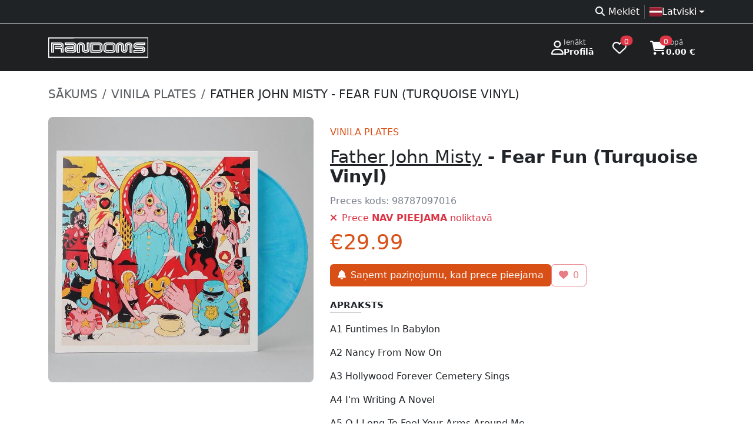

--- FILE ---
content_type: text/html; charset=UTF-8
request_url: https://randoms.lv/product/757/father-john-misty-fear-fun-turquoise-vinyl/
body_size: 7457
content:
<!doctype html>
<html lang="lv" >
<head>
	<meta charset="utf-8">
	<meta name="viewport" content="width=device-width, initial-scale=1" />
	<link rel="icon" href="/assets/favicon.ico" type="image/x-icon" />
	<!-- developer EPIAS SIA -->
	<title>Father John Misty - Fear Fun (Turquoise Vinyl) | Randoms</title>
	<link rel="dns-prefetch" href="https://storage.randoms.lv" />
	<meta property="og:title" content="Father John Misty - Fear Fun (Turquoise Vinyl)" /><meta property="twitter:title" content="Father John Misty - Fear Fun (Turquoise Vinyl)" /><meta name="description" content="Vinila plates – A1 Funtimes In Babylon A2 Nancy From Now On A3 Hollywood Forever Cemetery Sings A4 I'm Writing A Novel A5 O I Long To Feel Your Arms Around M..." /><meta property="twitter:description" content="Vinila plates – A1 Funtimes In Babylon A2 Nancy From Now On A3 Hollywood Forever Cemetery Sings A4 I'm Writing A Novel A5 O I Long To Feel Your Arms Around M..." /><meta property="og:description" content="Vinila plates – A1 Funtimes In Babylon A2 Nancy From Now On A3 Hollywood Forever Cemetery Sings A4 I'm Writing A Novel A5 O I Long To Feel Your Arms Around M..." /><meta property="og:url" content="https://randoms.lv/product/757/father-john-misty-fear-fun-turquoise-vinyl/" /><meta property="og:type" content="product" /><meta property="og:site_name" content="Randoms mūzikas veikals" /><meta property="og:price:amount" content="29.99" /><meta property="og:price:currency" content="EUR" /><meta property="og:image" content="https://randoms.lv/other/thumbnail/?product_id=757" /><meta property="twitter:card" content="summary_large_image" /><meta name="title" content="Father John Misty - Fear Fun (Turquoise Vinyl) | Randoms mūzikas veikals" /><link rel="alternate" href="https://randoms.lv/product/757/father-john-misty-fear-fun-turquoise-vinyl/" hreflang="lv" />
<link rel="alternate" href="https://randoms.lv/et/product/757/father-john-misty-fear-fun-turquoise-vinyl/" hreflang="et" />
<link rel="alternate" href="https://randoms.lv/lt/product/757/father-john-misty-fear-fun-turquoise-vinyl/" hreflang="lt" />
<link rel="alternate" href="https://randoms.lv/en/product/757/father-john-misty-fear-fun-turquoise-vinyl/" hreflang="en" />
<link rel="alternate" href="https://randoms.lv/en/product/757/father-john-misty-fear-fun-turquoise-vinyl/" hreflang="x-default" />
<link rel="canonical" href="https://randoms.lv/product/757/father-john-misty-fear-fun-turquoise-vinyl/" />

		<link href="/assets/bootstrap/5.3.3/css/bootstrap.min.css" rel="stylesheet" fetchpriority="high" />
		<link href="/assets/style/randoms.css?1718830733" rel="stylesheet" fetchpriority="high" />
	<link href="/assets/fontawesome/6.7.2/css/all.min.css" rel="stylesheet" />

	<script src="/assets/jquery-3.7.1.min.js"></script>
	<script src="/assets/bootstrap/5.3.3/js/bootstrap.bundle.min.js"></script>
	<script src="https://randoms.lv/assets/fancyapps-ui/5.0.36/carousel/carousel.umd.js"></script><script src="https://randoms.lv/assets/fancyapps-ui/5.0.36/carousel/carousel.thumbs.umd.js"></script><link rel="stylesheet" href="https://randoms.lv/assets/fancyapps-ui/5.0.36/carousel/carousel.css" /><link rel="stylesheet" href="https://randoms.lv/assets/fancyapps-ui/5.0.36/carousel/carousel.thumbs.css" /><script src="https://randoms.lv/assets/fancyapps-ui/5.0.36/fancybox/fancybox.umd.js"></script><link rel="stylesheet" href="https://randoms.lv/assets/fancyapps-ui/5.0.36/fancybox/fancybox.css" /><link rel="stylesheet" href="https://randoms.lv/assets/flag-icons/7.2.1/css/flag-icons.min.css" />	<style>.select2-container--default .select2-selection--multiple{min-height:38px;border:1px solid #ced4da !important}</style>

		<script src="https://consent.digiworks.dev/consent/app/init.js" async></script>
	<script async src="https://www.googletagmanager.com/gtag/js?id=G-F5YRTMJ1BX" nonce="oz6PxvCSDA8Xn9IC9vgmfZULuwezelI7CTjGlNnpZmcXKUWP9jhlK8cKGL28YrAR"></script>
	<script nonce="Uf5DKa48vxxX9P6sNXi4HvGyIUWYJd56gZrh3oyZ1CJ4eqiQp2g77VPP50lZxqjr">
	window.dataLayer = window.dataLayer || [];
	function gtag(){dataLayer.push(arguments);}
	gtag('js', new Date());

	gtag('config', 'G-F5YRTMJ1BX');

	(function(w,d,s,l,i){w[l]=w[l]||[];w[l].push({'gtm.start':
	new Date().getTime(),event:'gtm.js'});var f=d.getElementsByTagName(s)[0],
	j=d.createElement(s),dl=l!='dataLayer'?'&l='+l:'';j.async=true;j.src=
	'https://www.googletagmanager.com/gtm.js?id='+i+dl;f.parentNode.insertBefore(j,f);
	})(window,document,'script','dataLayer','GTM-5L8XBLJ');</script>
		<script>
	function setCookie(key, value, expiry) {
		var expires = new Date();
		expires.setTime(expires.getTime() + (expiry * 24 * 60 * 60 * 1000));
		document.cookie = key + '=' + value + ';expires=' + expires.toUTCString() + ';path=/; Secure';
	}

	function getCookie(name) {
		var nameEQ = name + "=";
		var ca = document.cookie.split(';');
		for(var i=0;i < ca.length;i++) {
			var c = ca[i];
			while (c.charAt(0)==' ') c = c.substring(1,c.length);
			if (c.indexOf(nameEQ) == 0) return c.substring(nameEQ.length,c.length);
		}
		return null;
	}

	function eraseCookie(name){
		if(getCookie(name)){
			document.cookie = name+'=; Max-Age=0;';
		}
	}
	</script>
</head>
<body>
	<a href="#mainContent" class="skip-link btn btn-primary position-absolute">Doties uz lapas saturu</a>
    <a href="#footer" class="skip-link btn btn-primary position-absolute">Doties uz Kājeni</a>
		<noscript><iframe src="https://www.googletagmanager.com/ns.html?id=GTM-5L8XBLJ" height="0" width="0" style="display:none;visibility:hidden"></iframe></noscript>
		<div style="background-color:#1e2021;">
		<div class="bg-dark bg-opacity-75 border-bottom border-light">
			<div class="container d-flex justify-content-between align-items-center flex-wrap text-muted">
				<div>
								</div>
				<div class="d-flex flex-fill justify-content-end gap-1 py-1 text-white">
					<nav>
						<ul class="list-unstyled d-flex flex-fill justify-content-end gap-1 py-1 mb-0">
							<li><a href="https://randoms.lv/search/" class="text-decoration-none px-2 text-reset"><i class="fa-solid fa-magnifying-glass fa-fw me-1 d-none d-md-inline-block" role="presentation"></i>Meklēt</a></li><li class="vr"></li><li class="dropdown ps-2"><a class="nav-link dropdown-toggle d-flex align-items-center" href="#" role="button" data-bs-toggle="dropdown" aria-expanded="false" aria-haspopup="true"><div class="d-flex align-items-center gap-2"><div class="fi fi-lv"></div><div>Latviski</div></div></a><ul class="dropdown-menu"><li><a class="dropdown-item d-flex align-items-center gap-2" href="/lt/product/757/father-john-misty-fear-fun-turquoise-vinyl/"><div class="fi fi-lt"></div>Lietuvių</a></li><li><a class="dropdown-item d-flex align-items-center gap-2" href="/et/product/757/father-john-misty-fear-fun-turquoise-vinyl/"><div class="fi fi-ee"></div>Eesti</a></li><li><a class="dropdown-item d-flex align-items-center gap-2" href="/en/product/757/father-john-misty-fear-fun-turquoise-vinyl/"><div class="fi fi-gb"></div>English</a></li></ul></li>						</ul>
					</nav>
				</div>
			</div>
		</div>
				<div class="text-white">
			<div class="container">
				<header class="d-flex flex-wrap flex-lg-nowrap align-items-center justify-content-center justify-content-md-between py-3">
					<a href="https://randoms.lv/" class="d-flex align-items-center flex-shrink-1 mb-2 mb-md-0 text-dark text-decoration-none">
						<img src="/assets/logo/c_white.svg" style="width:170px;height:40px;" alt="RANDOMS veikala logo" />
					</a>
					<div class="flex-shrink-1 d-flex justify-content-end">
												<a href="https://randoms.lv/login/" class="d-flex gap-3 align-items-center text-decoration-none text-reset px-3 py-2 rounded">
							<i class="fa-regular fa-user fs-4" role="presentation"></i>
							<div class="lh-sm small">
								<div class="small text-white" style="--bs-text-opacity: .8;">Ienākt</div>
								<div class="fw-bold">Profilā</div>
							</div>
						</a>
												<a href="https://randoms.lv/profile/wishlist/" class="d-flex gap-3 align-items-center text-decoration-none text-reset ps-3 pe-4 py-2 rounded">
							<i class="fa-regular fa-heart position-relative fs-4">
								<span class="position-absolute top-0 start-100 translate-middle badge rounded-pill bg-danger text-lowercase" style="font-size:10px;">
									0									<span class="visually-hidden">produkti vēlmju sarakstā</span>
								</span>
							</i>
						</a>
						<a href="https://randoms.lv/basket/" class="d-flex gap-3 align-items-center text-decoration-none text-reset px-3 py-2 rounded">
							<i class="fa-solid fa-cart-shopping position-relative fs-4">
								<span class="position-absolute top-0 start-100 translate-middle badge rounded-pill bg-danger text-lowercase" style="font-size:10px;">
									0									<span class="visually-hidden">produkti grozā</span>
								</span>
							</i>
							<div class="lh-sm small">
								<div class="small text-white" style="--bs-text-opacity: .8;">Kopā</div>
								<div class="fw-bold">0.00 €</div>
							</div>
						</a>
					</div>
				</header>
			</div>
		</div>
			</div>
	<main>
				<div id="mainContent">
			<div class="container py-4">
	<nav aria-label="breadcrumb">
		<ol class="breadcrumb fs-5">
			<li class="breadcrumb-item"><a href="/" class="text-muted text-decoration-none text-uppercase">Sākums</a></li>
						<li class="breadcrumb-item"><a href="/category/1/vinila-plates/" class="text-muted text-decoration-none text-uppercase">
				Vinila plates			</a></li>
						<li class="breadcrumb-item active text-dark text-uppercase text-truncate" aria-current="page">Father John Misty - Fear Fun (Turquoise Vinyl)</li>
		</ol>
	</nav>

	<script type="application/ld+json">
	{
		"@context": "https://schema.org",
		"@type": "BreadcrumbList",
		"itemListElement": [{
			"@type": "ListItem",
			"position": 1,
			"name": "RANDOMS",
			"item": "https://randoms.lv/"
		},{
			"@type": "ListItem",
			"position": 2,
			"name": "Vinila plates",
			"item": "https://randoms.lv/category/1/vinila-plates/"
		},{
			"@type": "ListItem",
			"position": 3,
			"name": "Father John Misty - Fear Fun (Turquoise Vinyl)",
			"item": "https://randoms.lv/product/757/father-john-misty-fear-fun-turquoise-vinyl/"
		}]
	}
	</script>

	<div class="row mt-4 product mb-5">
		<div class="col-12 col-md-5"><div class="f-carousel" id="productImages"><div class="f-carousel__slide bg-light rounded-3 overflow-hidden" data-thumb-src="https://storage.randoms.lv/products/2025/04/25/01JSPSRNHWBTGFJXN3DTSM0MZP.jpg"><a data-fancybox="gallery" href="https://storage.randoms.lv/products/2025/04/25/01JSPSRNHWBTGFJXN3DTSM0MZP.jpg"><img data-lazy-src="https://storage.randoms.lv/products/2025/04/25/01JSPSRNHWBTGFJXN3DTSM0MZP.jpg" alt="Father John Misty - Fear Fun (Turquoise Vinyl)" class="w-100 h-100" style="mix-blend-mode: multiply;" /></a></div></div></div>		<div class="col-12 col-md-7 p-3">
			
			<div class="d-flex justify-content-between">
				<div>
					<div class="h1 cat text-uppercase mb-0">Vinila plates</div>					<h1 class="h2 py-3 mb-0">
						<a href="https://randoms.lv/artist/530/father-john-misty/" class="fw-normal text-reset">Father John Misty</a> - Fear Fun (Turquoise Vinyl)					</h1>
					<div class="code pb-2">Preces kods: <span class="mb-0 fw-normal fs-6 d-inline">98787097016</span></div>				</div>
				<div class="d-flex flex-column gap-3">
								</div>
			</div>
			<div class="available text-danger mb-2"><i class="fas fa-times pe-2" role="presentation"></i>Prece <b>NAV PIEEJAMA</b> noliktavā</div><div class="d-flex justify-content-between mt-2 mb-3"><div class="d-flex align-items-center gap-3"><div class="price">€29.99</div></div></div><form method="post"><div class="d-flex flex-wrap gap-2"><div>
								<a href="https://randoms.lv/login/" class="btn btn-buy">
									<span class="fas fa-bell me-2"></span>Saņemt paziņojumu, kad prece pieejama
								</a>
							</div><div>
							<button type="button" class="btn btn-outline-danger border-300" disabled>
								<i class="fas fa-heart me-2" role="presentation"></i><span class="count">0</span>
							</button>
						</div></div><div class="quantity_max text-danger mt-2" style="display:none;">Ir atlasīti visi noliktavā pieejamie eksemplāri!</div></form><style>
.input-spin-none::-webkit-outer-spin-button,
.input-spin-none::-webkit-inner-spin-button {
  -webkit-appearance: none;
  margin: 0;
}

.input-spin-none[type=number] {
  -moz-appearance: textfield;
}
</style>
<script>
$(function() {
var Selector = {
    DATA_QUANTITY_BTN: '[data-quantity] [data-type]',
    DATA_QUANTITY: '[data-quantity]',
    DATA_QUANTITY_INPUT: '[data-quantity] input[type="number"]'
  };
  var Events = {
    CLICK: 'click'
  };
  var Attributes = {
    MIN: 'min',
	MAX: 'max'
  };
  var DataKey = {
    TYPE: 'type'
  };
  var quantities = document.querySelectorAll(Selector.DATA_QUANTITY_BTN);
  quantities.forEach(function (quantity) {
    quantity.addEventListener(Events.CLICK, function (e) {
      var el = e.currentTarget;
      var type = $(el).attr('data-type');
      var numberInput = el.closest(Selector.DATA_QUANTITY).querySelector(Selector.DATA_QUANTITY_INPUT);
      var min = numberInput.getAttribute(Attributes.MIN);
      var max = numberInput.getAttribute(Attributes.MAX);
      var value = parseInt(numberInput.value, 10);

		$('.quantity_max').hide();
      if (type === 'plus') {
		  if(value < max){
			  value += 1;
		  }else{
			  $('.quantity_max').show();
		  }
      } else {
        value = value > min ? value -= 1 : value;
      }

      numberInput.value = value;
    });
  });
});
  </script>
						<div class="pt-4 h5 card-title text-uppercase mb-0">Apraksts</div>
			<hr class="col-2 col-md-1 mt-1 mb-3">
			<div><p>A1		Funtimes In Babylon<br />
</p><p>A2		Nancy From Now On<br />
</p><p>A3		Hollywood Forever Cemetery Sings<br />
</p><p>A4		I'm Writing A Novel<br />
</p><p>A5		O I Long To Feel Your Arms Around Me<br />
</p><p>A6		Misty's Nightmares 1 &amp; 2<br />
</p><p>B1		Only Son Of The Ladiesman<br />
</p><p>B2		This Is Sally Hatchet<br />
</p><p>B3		Well, You Can Do It Without Me<br />
</p><p>B4		Now I'm Learning To Love The War<br />
</p><p>B5		Tee Pees 1-12<br />
</p><p>B6		Everyman Needs A Companion</p></div>
									<div class="table-responsive">
				<table class="table table-sm">
					<tbody>
										</tbody>
				</table>
			</div>
															<div class="pt-4 h5 card-title text-uppercase mb-0">Žanrs</div>
			<hr class="col-2 col-md-1 mt-1 mb-3">
			<span class="badge bg-light text-dark me-2 mb-2 fs-6 fw-normal">Rock</span>						<div id="btn-share"></div>
			<script>
			(function() {
				if (navigator.share) {
					const container = document.getElementById('btn-share');

					const hr = document.createElement('hr');
					hr.className = 'col-2 col-md-1 mt-1 mb-3';
					container.appendChild(hr);

					const btn = document.createElement('button');
					btn.innerHTML = '<i class="fa-solid fa-share fa-fw me-2"></i>Dalīties';
					btn.className = 'btn btn-light';
					btn.onclick = () => navigator.share({
						url: location.href
					}).catch(console.error);
					container.appendChild(btn);
				}
			})();
			</script>
		</div>
	</div>
<script type="application/ld+json">
{
	"@context": "https://schema.org",
	"@type": "Product",
	"name": "Father John Misty - Fear Fun (Turquoise Vinyl)",
	"description": "Vinila plates – A1 Funtimes In Babylon A2 Nancy From Now On A3 Hollywood Forever Cemetery Sings A4 I'm Writing A Novel A5 O I Long To Feel Your Arms Around M...",
		"gtin": "98787097016",
	"sku": "98787097016",
			"brand": {
		"@type": "Brand",
		"name": "Father John Misty"
	},
			"category": "Vinila plates",
			"image": "https://storage.randoms.lv/products/2025/04/25/01JSPSRNHWBTGFJXN3DTSM0MZP.jpg",
			"offers": {
		"@type": "Offer",
		"price": "29.99",
		"priceCurrency": "EUR",
				"availability": "https://schema.org/OutOfStock",
		"itemCondition": "https://schema.org/NewCondition",
		"url": "https://randoms.lv/product/757/father-john-misty-fear-fun-turquoise-vinyl/"
	}	}
</script>
<script type="application/ld+json">
{
	"@context": "https://schema.org",
	"@type": "MusicAlbum",
	"name": "Fear Fun (Turquoise Vinyl)",
	"url": "https://randoms.lv/product/757/father-john-misty-fear-fun-turquoise-vinyl/",
		"image": "https://storage.randoms.lv/products/2025/04/25/01JSPSRNHWBTGFJXN3DTSM0MZP.jpg",
				"byArtist": {
		"@type": "MusicGroup",
		"url": "https://randoms.lv/artist/530/father-john-misty/",
		"name": "Father John Misty"
	},
	"genre": ["Rock"]}
</script>

		<div class="similar_block">
		<div class="ht">Apmeklētāji skatās arī šīs preces</div>
		<div id="similar" class="row row-cols-2 row-cols-sm-2 row-cols-lg-3 row-cols-xl-4 row-cols-xxl-5 mt-4" style="--bs-gutter-x:2rem;--bs-gutter-y:2rem;">
			<div class="col-12 col-md-6 col-lg-4 col-xl-3 mb-3 placeholder-glow">
				<div class="card d-block position-relative">
					<div class="ratio ratio-1x1 placeholder"></div>
					<div class="card-body">
						<div class="mb-1"><div class="w-50 placeholder"></div></div>
						<div class="title"><div class="w-75 placeholder"></div></div>
						<div class="price pt-2"><div class="w-25 placeholder"></div></div>
					</div>
				</div>
			</div><div class="col-12 col-md-6 col-lg-4 col-xl-3 mb-3 placeholder-glow">
				<div class="card d-block position-relative">
					<div class="ratio ratio-1x1 placeholder"></div>
					<div class="card-body">
						<div class="mb-1"><div class="w-50 placeholder"></div></div>
						<div class="title"><div class="w-75 placeholder"></div></div>
						<div class="price pt-2"><div class="w-25 placeholder"></div></div>
					</div>
				</div>
			</div><div class="col-12 col-md-6 col-lg-4 col-xl-3 mb-3 placeholder-glow">
				<div class="card d-block position-relative">
					<div class="ratio ratio-1x1 placeholder"></div>
					<div class="card-body">
						<div class="mb-1"><div class="w-50 placeholder"></div></div>
						<div class="title"><div class="w-75 placeholder"></div></div>
						<div class="price pt-2"><div class="w-25 placeholder"></div></div>
					</div>
				</div>
			</div><div class="col-12 col-md-6 col-lg-4 col-xl-3 mb-3 placeholder-glow">
				<div class="card d-block position-relative">
					<div class="ratio ratio-1x1 placeholder"></div>
					<div class="card-body">
						<div class="mb-1"><div class="w-50 placeholder"></div></div>
						<div class="title"><div class="w-75 placeholder"></div></div>
						<div class="price pt-2"><div class="w-25 placeholder"></div></div>
					</div>
				</div>
			</div><div class="col-12 col-md-6 col-lg-4 col-xl-3 mb-3 placeholder-glow">
				<div class="card d-block position-relative">
					<div class="ratio ratio-1x1 placeholder"></div>
					<div class="card-body">
						<div class="mb-1"><div class="w-50 placeholder"></div></div>
						<div class="title"><div class="w-75 placeholder"></div></div>
						<div class="price pt-2"><div class="w-25 placeholder"></div></div>
					</div>
				</div>
			</div>		</div>
	</div>
<script>
var similar_items = [];
var similar_times = 0;
function similar(){
	fetch('/other/search/?m=similar&l=lv&p=757', {priority: 'low'})
    .then(response => response.json())
    .then(results => {
		similar_times++;
		if(similar_items.length == 0){
			$('#similar').html('');
		}

		$.each(results, function(key, result){
			if(!similar_items.includes(result.id) && similar_items.length < 5){
				if(result.html){
					$('#similar').append(result.html);
				}else{
					$('#similar').append('<div class="col-12 col-md-6 col-lg-4 col-xl-3 mb-3">'+
						'<div class="card d-block position-relative">'+
							'<div class="ratio ratio-1x1">'+
								'<img src="'+result.image+'" class="card-img-top" alt="'+result.title+'" />'+
							'</div>'+
							'<div class="card-body">'+
								'<div class="mb-1 fw-bold">'+result.artist+'</div>'+
								'<a href="https://randoms.lv'+result.url+'" class="title stretched-link text-decoration-none d-inline-block text-truncate w-100" title="'+result.title+'">'+result.title+'</a>'+
								'<div class="price pt-2">€'+result.price+'</div>'+
							'</div>'+
						'</div>'+
					'</div>');
				}

				similar_items.push(result.id);
			}
		});

		if(similar_times < 5 && similar_items.length < 5){
			similar();
		}

		if(similar_items.length == 0){
			$('.similar_block').hide();
		}
	})
    .catch(error => console.error('Error fetching data:', error));
}

similar();
</script>
	</div>

<script>
window.addEventListener('load', function () {
	const container = document.getElementById('productImages');
	const options = { adaptiveHeight: true, Dots: false };

	new Carousel(container, options, { Thumbs });

	Fancybox.bind("[data-fancybox='gallery']");
});
</script>		</div>
			</main>
		<footer id="footer">
		<div class="container-lg py-5">
			<div class="row">
				<div class="col-12 col-md-3">
					<div class="fw-bold mb-3">Produktu kategorijas</div>
					<ul class="ps-0">
						<li><a href="https://randoms.lv/category/1/vinila-plates/" title="Vinila plates">Vinila plates</a></li><li><a href="https://randoms.lv/category/2/cd-diski/" title="CD diski">CD diski</a></li><li><a href="https://randoms.lv/category/3/apgerbs/" title="Apģērbs">Apģērbs</a></li><li><a href="https://randoms.lv/category/7/aksesuari/" title="Aksesuāri">Aksesuāri</a></li><li><a href="https://randoms.lv/category/8/opposuits/" title="OPPOSUITS">OPPOSUITS</a></li><li><a href="https://randoms.lv/category/9/kasetes/" title="Kasetes">Kasetes</a></li><li><a href="https://randoms.lv/category/10/dvd-blu-ray/" title="DVD / Blu-Ray">DVD / Blu-Ray</a></li><li><a href="https://randoms.lv/category/11/komiksi/" title="Komiksi">Komiksi</a></li><li><a href="https://randoms.lv/category/12/zekes/" title="Zeķes">Zeķes</a></li><li><a href="https://randoms.lv/category/24/kruzes/" title="Krūzes">Krūzes</a></li>					</ul>
				</div>
				<div class="col-12 col-md-3">
					<div class="fw-bold mb-3">Citas sadaļas</div>
					<ul class="ps-0">
						<li><a href="https://randoms.lv/rules/" title="Lietošanas noteikumi">Lietošanas noteikumi</a></li><li><a href="https://randoms.lv/cookies/" title="Sīkdatnes">Sīkdatnes</a></li><li><a href="https://randoms.lv/delivery/" title="Preču piegāde un atgriešana">Preču piegāde un atgriešana</a></li><li><a href="https://randoms.lv/about/" title="Par mums">Par mums</a></li><li><a href="https://randoms.lv/privacy/" title="Privātuma politika">Privātuma politika</a></li><li><a href="https://randoms.lv/agreement/" title="Distances līgums">Distances līgums</a></li>						<li><a href="https://randoms.lv/faq/">FAQ</a></li>
					</ul>
				</div>
				<div class="col-12 col-md-3">
					<div class="fw-bold mb-3">Veikala darba laiks Rīgā</div>
					<div class="row text-muted pb-1"><div class="col-1 col-md-3 col-lg-2 col-xxl-2">P</div><div class="col-11 col-md-9 col-lg-10 col-xxl-10">11.00 – 20.00</div></div><div class="row text-muted pb-1"><div class="col-1 col-md-3 col-lg-2 col-xxl-2">O</div><div class="col-11 col-md-9 col-lg-10 col-xxl-10">11.00 – 20.00</div></div><div class="row text-muted pb-1"><div class="col-1 col-md-3 col-lg-2 col-xxl-2">T</div><div class="col-11 col-md-9 col-lg-10 col-xxl-10">11.00 – 20.00</div></div><div class="row text-muted pb-1"><div class="col-1 col-md-3 col-lg-2 col-xxl-2">C</div><div class="col-11 col-md-9 col-lg-10 col-xxl-10">11.00 – 20.00</div></div><div class="row text-muted pb-1"><div class="col-1 col-md-3 col-lg-2 col-xxl-2">Pk</div><div class="col-11 col-md-9 col-lg-10 col-xxl-10">11.00 – 20.00</div></div><div class="row text-muted pb-1"><div class="col-1 col-md-3 col-lg-2 col-xxl-2">S</div><div class="col-11 col-md-9 col-lg-10 col-xxl-10">11.00 – 20.00</div></div><div class="row text-muted pb-1"><div class="col-1 col-md-3 col-lg-2 col-xxl-2">Sv</div><div class="col-11 col-md-9 col-lg-10 col-xxl-10">11.00 – 20.00</div></div>				</div>
				<div class="col-12 col-md-3">
					<div class="fw-bold mb-3">Kontaktinformācija</div>
					<ul class="ps-0">
						<li><a href="/cdn-cgi/l/email-protection#5c313d35301c2e3d323833312f72302a" title="E-pasts"><i class="fas fa-envelope fa-fw me-2" role="presentation"></i><span class="__cf_email__" data-cfemail="ec818d8580ac9e8d828883819fc2809a">[email&#160;protected]</span></a></li>
						<li><a href="tel:+37167225212" title="Tālrunis"><i class="fas fa-phone-alt fa-fw me-2" role="presentation"></i>+371 67225212</a></li>
						<li><a href="https://wa.me/37129522565" title="Whatsapp (atveras jaunā cilnē)" target="_blank" rel="noopener noreferrer"><i class="fab fa-whatsapp fa-fw me-2" role="presentation"></i>+371 29522565</a></li>
						<li><a href="https://goo.gl/maps/bm32HCzMCGvmWw9E7" title="Adrese (Google Maps atveras jaunā cilnē)" target="_blank" rel="noopener noreferrer"><i class="fas fa-home fa-fw me-2" role="presentation"></i>Vaļņu iela 18, Rīga, LV-1050</a></li>
					</ul>

					<div class="fw-bold mb-3">Mēs sociālajos tīklos</div>
					<a href="https://www.facebook.com/randomslv" title="Facebook (atveras jaunā cilnē)" class="btn btn-light me-2" target="_blank" rel="noopener noreferrer"><i class="fab fa-facebook-f" role="presentation"></i><span class="visually-hidden">Facebook</span></a>
					<a href="https://www.instagram.com/randomslv" title="Instagram (atveras jaunā cilnē)" class="btn btn-light me-2" target="_blank" rel="noopener noreferrer"><i class="fab fa-instagram" role="presentation"></i><span class="visually-hidden">Instagram</span></a>
				</div>
			</div>

			<hr class="text-light" />
			<div class="text-center pt-4 text-secondary">
				Visas tiesības paturētas <span class="px-1">©</span> Randoms.lv 2026				<div class="text-muted">SIA BTP; reģ .nr. 40003520179; pvn maksātāja nr. LV40003520179; jur. adrese Dzirnavu iela 57, Rīga, LV-1010</div>
			</div>
		</div>
	</footer>
	<a href="#top" id="scroll-up-btn" class="btn btn-light text-orange rounded-circle shadow-sm"><i class="fa-solid fa-angles-up"></i></a>
<style>
#scroll-up-btn {
    position: fixed;
    bottom: 20px;
    right: 20px;
    opacity: 0;
    visibility: hidden;
    transition: opacity 0.3s, visibility 0.3s;
    z-index: 1000;
    cursor: pointer;
}
</style>
<script data-cfasync="false" src="/cdn-cgi/scripts/5c5dd728/cloudflare-static/email-decode.min.js"></script><script>
document.addEventListener('DOMContentLoaded', (event) => {
    const scrollUpBtn = document.getElementById('scroll-up-btn');

    window.addEventListener('scroll', () => {
        if (window.scrollY > window.innerHeight) {
            scrollUpBtn.style.opacity = '1';
            scrollUpBtn.style.visibility = 'visible';
        } else {
            scrollUpBtn.style.opacity = '0';
            scrollUpBtn.style.visibility = 'hidden';
        }
    });
});
</script>
<script type='application/ld+json'>
{
  "@context" : "http://schema.org",
  "@type" : "Website",
  "name" : "RANDOMS",
  "alternateName" : "randoms.lv",
  "url" : "https://randoms.lv/",
  "potentialAction": {
	  "@type": "SearchAction",
	  "target": {
		"@type": "EntryPoint",
		"urlTemplate": "https://randoms.lv/search/?s={search_term_string}"
	  },
	  "query-input": "required name=search_term_string"
	}
}
</script>
<script>
if(!navigator.share){
	$('._share').hide();
}

$(function(){
	$('[data-bs-toggle="tooltip"]').tooltip();
	$('[data-bs-toggle="popover"]').popover();
		$('.worktimewarn_close').on( 'click', function() {
		setCookie( 'worktimewarning', '', 7);
		$('#worktimewarn').fadeOut( 400, function() { $(this).remove(); });
	});
});

</script>
<script defer src="https://static.cloudflareinsights.com/beacon.min.js/vcd15cbe7772f49c399c6a5babf22c1241717689176015" integrity="sha512-ZpsOmlRQV6y907TI0dKBHq9Md29nnaEIPlkf84rnaERnq6zvWvPUqr2ft8M1aS28oN72PdrCzSjY4U6VaAw1EQ==" data-cf-beacon='{"version":"2024.11.0","token":"cdda41239e2d49cea67462d4716c7aff","r":1,"server_timing":{"name":{"cfCacheStatus":true,"cfEdge":true,"cfExtPri":true,"cfL4":true,"cfOrigin":true,"cfSpeedBrain":true},"location_startswith":null}}' crossorigin="anonymous"></script>
</body>
</html>

--- FILE ---
content_type: image/svg+xml
request_url: https://randoms.lv/assets/images/rare_icon.svg
body_size: 412
content:
<?xml version="1.0" encoding="UTF-8"?>
<svg id="a" data-name="Layer 1" xmlns="http://www.w3.org/2000/svg" width="242.2" height="242.2" viewBox="0 0 242.2 242.2">
  <path d="M125.8,17.5L146.8,1.6c4-3.1,9.9-1.5,11.8,3.2l10.2,24.3c1.3,3.2,4.7,5.1,8.1,4.7l26.2-3.3c5-.6,9.3,3.6,8.7,8.7l-3.3,26.2c-.4,3.4,1.5,6.8,4.7,8.1l24.3,10.2c4.7,2,6.2,7.8,3.2,11.8l-16,21c-2.1,2.8-2.1,6.6,0,9.4l16,21c3.1,4,1.5,9.9-3.2,11.8l-24.3,10.2c-3.2,1.3-5.1,4.7-4.7,8.1l3.3,26.2c.6,5-3.6,9.3-8.7,8.7l-26.2-3.3c-3.4-.4-6.8,1.5-8.1,4.7l-10.2,24.3c-2,4.7-7.8,6.2-11.8,3.2l-21-16c-2.8-2.1-6.6-2.1-9.4,0l-21,16c-4,3.1-9.9,1.5-11.8-3.2l-10.2-24.3c-1.3-3.2-4.7-5.1-8.1-4.7l-26.2,3.3c-5,.6-9.3-3.6-8.7-8.7l3.3-26.2c.4-3.4-1.5-6.8-4.7-8.1l-24.3-10.2c-4.7-2-6.2-7.8-3.2-11.8l16-21c2.1-2.8,2.1-6.6,0-9.4L1.6,95.4c-3.1-4-1.5-9.9,3.2-11.8l24.3-10.2c3.2-1.3,5.1-4.7,4.7-8.1l-3.3-26.2c-.6-5,3.6-9.3,8.7-8.7l26.2,3.3c3.4,.4,6.8-1.5,8.1-4.7l10.2-24.3c2-4.7,7.8-6.2,11.8-3.2l21,16c2.8,2.1,6.6,2.1,9.4,0Z" style="fill: #d65226;"/>
  <g>
    <path d="M60,132l-8.4,1.2v18.8l-10.6,1.5v-51.4l19.1-2.7c6.1-.9,10.8-.2,14.1,2.1,3.3,2.2,4.9,5.8,4.9,10.8s-.8,6.5-2.3,9.1c-1.5,2.6-3.8,4.7-6.9,6.6l11.1,19.4v.5l-11.4,1.6-9.6-17.5Zm-8.4-7.4l8.5-1.2c2.7-.4,4.7-1.3,6.2-2.9,1.5-1.6,2.2-3.5,2.2-5.9s-.7-4.2-2.1-5.4c-1.4-1.2-3.5-1.6-6.3-1.2l-8.5,1.2v15.4Z" style="fill: #fff;"/>
    <path d="M108.6,144c-.5-.9-.8-1.9-1-3.3-2.5,3.1-5.7,4.9-9.6,5.5-3.7,.5-6.8-.1-9.3-1.9s-3.7-4.4-3.7-7.7,1.5-7.4,4.5-10c3-2.6,7.3-4.3,13-5.1l4.7-.7v-2.2c0-1.8-.5-3.1-1.4-4-.9-.9-2.3-1.3-4.3-1-1.7,.2-3.1,.8-4,1.8-1,1-1.5,2.2-1.5,3.6l-10.2,1.4c0-2.2,.7-4.4,2-6.4,1.4-2.1,3.3-3.8,5.8-5.2,2.5-1.4,5.3-2.4,8.4-2.8,4.7-.7,8.4,0,11.2,2s4.1,5.1,4.1,9.4v16.6c0,3.6,.5,6.3,1.5,8v.6l-10.3,1.4Zm-8.4-5.9c1.5-.2,2.9-.7,4.2-1.6,1.3-.8,2.2-1.9,2.8-3.1v-6.6l-3.8,.5c-5.1,.7-7.8,2.9-8.2,6.4v.6c0,1.3,.4,2.3,1.3,3,.9,.7,2.1,.9,3.7,.7Z" style="fill: #fff;"/>
    <path d="M146.7,110c-1.4,0-2.6,0-3.7,.2-3.9,.5-6.4,2.2-7.6,5v25l-10.2,1.4v-38.2l9.6-1.4,.3,4.5c2-3.8,4.9-5.9,8.5-6.5,1.1-.2,2.2-.2,3.2,0v9.8Z" style="fill: #fff;"/>
    <path d="M168.5,136.3c-5.6,.8-10.2-.3-13.7-3.2-3.5-2.9-5.3-7.3-5.3-13v-1c0-3.8,.7-7.4,2.2-10.6,1.5-3.2,3.6-5.9,6.3-7.9,2.7-2,5.8-3.3,9.3-3.8,5.2-.7,9.3,.3,12.3,3.2,3,2.9,4.5,7.3,4.5,13.4v4.2l-24.3,3.4c.3,2.4,1.3,4.3,3,5.6,1.7,1.3,3.8,1.7,6.3,1.4,3.9-.6,7-2.4,9.2-5.6l5,4.9c-1.5,2.4-3.6,4.4-6.2,5.9-2.6,1.6-5.5,2.6-8.7,3Zm-1.2-31.2c-2,.3-3.7,1.2-4.9,2.7-1.3,1.5-2.1,3.6-2.4,6.2l14.2-2v-.8c0-2.3-.7-3.9-1.8-5-1.2-1.1-2.8-1.5-5-1.2Z" style="fill: #fff;"/>
    <path d="M196.2,121.5c1.7-.2,3.1,0,4.1,.9,1,.9,1.6,2.1,1.6,3.7s-.5,2.9-1.6,4.1c-1,1.2-2.4,1.9-4.1,2.1-1.7,.2-3.1,0-4.1-.9-1-.9-1.6-2.1-1.6-3.6s.5-2.9,1.6-4.1c1-1.2,2.4-1.9,4.1-2.1Zm4.2-6.2l-8.5,1.2-1.2-35.5,10.9-1.5-1.2,35.8Z" style="fill: #fff;"/>
  </g>
</svg>